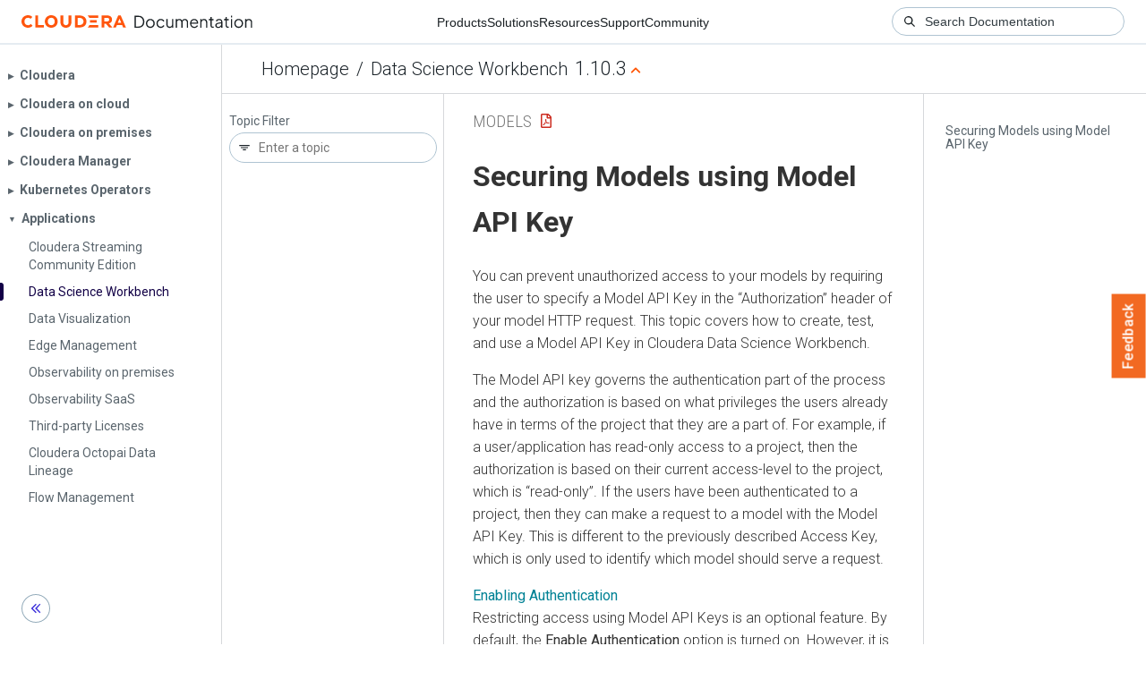

--- FILE ---
content_type: text/html
request_url: https://docs.cloudera.com/cdsw/1.10.3/models/topics/cdsw-securing-models-using-model-api-key.html
body_size: 1298
content:
<!DOCTYPE html><html lang="en"><head><meta http-equiv="Content-Type" content="text/html; charset=UTF-8"><meta charset="UTF-8"><meta name="viewport" content="width=device-width, initial-scale=1, shrink-to-fit=no"><title>Securing Models using Model API Key</title><meta name="generator" content="DITA-OT"><meta name="description" content="You can prevent unauthorized access to your models by requiring the user to specify a Model API Key in the “Authorization” header of your model HTTP request. This topic covers how to create, test, and use a Model API Key in Cloudera Data Science Workbench."><meta name="prodname" content="Cloudera Data Science Workbench"><meta name="rights" content="© 2023, 2022, 2021, 2020, 2019 Cloudera, Inc."><link rel="stylesheet" href="/common/css/main.css"><link rel="alternate" type="application/pdf" href="../cdsw-models.pdf"></head><body class="hg"><header class="chead"><div class="breadcrumbs"><span class="bread-home"><a href="/"><i class="fas fa-home"></i><span class="text-home">Cloudera Docs</span></a></span><span class="bread-product"></span><span class="bread-version"></span></div></header><main class="cmain"><div class="cpage"><article class="maincontent"><div class="inner-breadcrumbs"></div><div id="content" aria-labelledby="ariaid-title1">
   <h1 class="title topictitle1" id="ariaid-title1">Securing Models using Model API Key</h1>
   
   <div class="body conbody"><p class="shortdesc">You can prevent unauthorized access to your models by requiring the user to specify a
      Model API Key in the “Authorization” header of your model HTTP request. This topic covers how
      to create, test, and use a Model API Key in Cloudera Data Science Workbench.</p>
      <p dir="ltr" class="p">The Model API key governs the authentication part of the process and the authorization is
         based on what privileges the users already have in terms of the project that they are a
         part of. For example, if a user/application has read-only access to a project, then the
         authorization is based on their current access-level to the project, which is “read-only”.
         If the users have been authenticated to a project, then they can make a request to a model
         with the Model API Key. This is different to the previously described Access Key, which is
         only used to identify which model should serve a request.</p>
   </div>
<nav role="navigation" class="related-links"><ul class="ullinks"><li class="link ulchildlink"><strong><a href="../topics/cdsw-models-enabling-authentication.html">Enabling Authentication</a></strong><br>Restricting access using Model API Keys is an optional feature. By default, the          <span class="ph uicontrol">Enable Authentication</span> option is turned on. However, it is turned off       by default for the existing models for backward compatibility. You can enable authentication       for all your existing models.</li><li class="link ulchildlink"><strong><a href="../topics/cdsw-models-generating-api-key.html">Generating a Model API Key</a></strong><br>If you have enabled authentication, then you need a Model API Key to call a model. If       you are not a collaborator on a particular project, then you cannot access the models within       that project using the Model API Key that you generate. You need to be added as a collaborator       by the admin or the owner of the project to use the Model API Key to access a       model.</li><li class="link ulchildlink"><strong><a href="../topics/cdsw-models-managing-api-keyd.html">Managing Model API Keys</a></strong><br>The admin user can access the list of all the users who are accessing the workspace       and can delete the Model API Keys for a user. </li></ul><div class="familylinks"><div class="parentlink"><strong>Parent topic:</strong> <a class="link" href="../topics/cdsw-models.html" title="This topic describes the challenges and solutions that models address.">Models</a></div></div></nav></div></article></div><aside class="pubmenu"></aside></main><div class="logo"><a href="http://www.cloudera.com/"><img src="/common/img/cloudera_short_logo.png"></a></div><nav class="product-drawer"><div class="full-logo"><a href="http://www.cloudera.com/"><img src="/common/img/cloudera.png"></a></div></nav><footer></footer><script src="/common/js/main.js"></script></body></html>

--- FILE ---
content_type: image/svg+xml
request_url: https://docs.cloudera.com/common/img/fa/angle-up-solid-free-v620.svg
body_size: -127
content:
<svg xmlns="http://www.w3.org/2000/svg" viewBox="0 0 448 512"><path d="m201.4 137.4c12.5-12.5 32.8-12.5 45.3 0l160 160c12.5 12.5 12.5 32.8 0 45.3s-32.8 12.5-45.3 0l-137.4-137.4-137.4 137.3c-12.5 12.5-32.8 12.5-45.3 0s-12.5-32.8 0-45.3l160-160z"/></svg>
